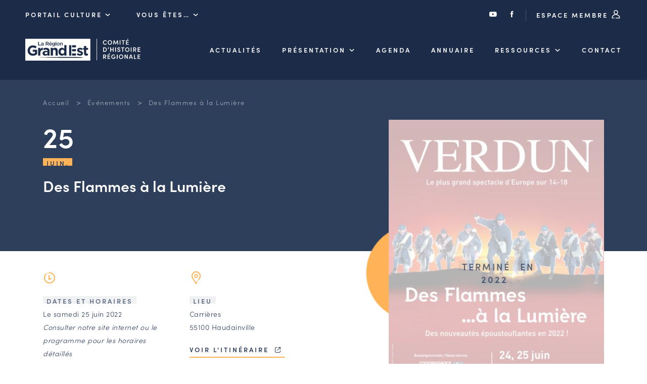

--- FILE ---
content_type: text/html; charset=UTF-8
request_url: https://chr.grandest.fr/evenements/des-flammes-a-la-mumiere/
body_size: 7995
content:

<!DOCTYPE html>
<html lang="fr-FR">

<head>

  <meta charset="UTF-8">
  <meta name="viewport" content="width=device-width, initial-scale=1, shrink-to-fit=no, user-scalable=0, viewport-fit=cover">
  <link rel="profile" href="http://gmpg.org/xfn/11">

  
      <link rel="icon" type="image/png" sizes="32x32" href="https://chr.grandest.fr/wp-content/themes/theme_chr/static/favicon/favicon_32.png">
      <link rel="icon" type="image/png" sizes="64x64" href="https://chr.grandest.fr/wp-content/themes/theme_chr/static/favicon/favicon_64.png">
      <link rel="apple-touch-icon" sizes="120x120" href="https://chr.grandest.fr/wp-content/themes/theme_chr/static/favicon/touchicon_120.png">
      <link rel="apple-touch-icon" sizes="152x152" href="https://chr.grandest.fr/wp-content/themes/theme_chr/static/favicon/touchicon_152.png">
      <link rel="apple-touch-icon" sizes="167x167" href="https://chr.grandest.fr/wp-content/themes/theme_chr/static/favicon/touchicon_167.png">
      <link rel="apple-touch-icon" sizes="180x180" href="https://chr.grandest.fr/wp-content/themes/theme_chr/static/favicon/touchicon_180.png">
      <meta name='robots' content='index, follow, max-image-preview:large, max-snippet:-1, max-video-preview:-1' />
	
	
	<!-- This site is optimized with the Yoast SEO plugin v26.8 - https://yoast.com/product/yoast-seo-wordpress/ -->
	<title>Des Flammes à la Lumière - Comité d&#039;Histoire Régionale</title>
	<link rel="canonical" href="https://chr.grandest.fr/evenements/des-flammes-a-la-mumiere/" />
	<meta property="og:locale" content="fr_FR" />
	<meta property="og:type" content="article" />
	<meta property="og:title" content="Des Flammes à la Lumière - Comité d&#039;Histoire Régionale" />
	<meta property="og:url" content="https://chr.grandest.fr/evenements/des-flammes-a-la-mumiere/" />
	<meta property="og:site_name" content="Comité d&#039;Histoire Régionale" />
	<meta property="article:modified_time" content="2022-05-19T13:15:16+00:00" />
	<meta name="twitter:card" content="summary_large_image" />
	<script type="application/ld+json" class="yoast-schema-graph">{"@context":"https://schema.org","@graph":[{"@type":"WebPage","@id":"https://chr.grandest.fr/evenements/des-flammes-a-la-mumiere/","url":"https://chr.grandest.fr/evenements/des-flammes-a-la-mumiere/","name":"Des Flammes à la Lumière - Comité d&#039;Histoire Régionale","isPartOf":{"@id":"https://chr.grandest.fr/#website"},"datePublished":"2022-05-19T13:07:38+00:00","dateModified":"2022-05-19T13:15:16+00:00","breadcrumb":{"@id":"https://chr.grandest.fr/evenements/des-flammes-a-la-mumiere/#breadcrumb"},"inLanguage":"fr-FR","potentialAction":[{"@type":"ReadAction","target":["https://chr.grandest.fr/evenements/des-flammes-a-la-mumiere/"]}]},{"@type":"BreadcrumbList","@id":"https://chr.grandest.fr/evenements/des-flammes-a-la-mumiere/#breadcrumb","itemListElement":[{"@type":"ListItem","position":1,"name":"Accueil","item":"https://chr.grandest.fr/"},{"@type":"ListItem","position":2,"name":"Événements","item":"https://chr.grandest.fr/evenements/"},{"@type":"ListItem","position":3,"name":"Des Flammes à la Lumière"}]},{"@type":"WebSite","@id":"https://chr.grandest.fr/#website","url":"https://chr.grandest.fr/","name":"Comité d&#039;Histoire Régionale","description":"","potentialAction":[{"@type":"SearchAction","target":{"@type":"EntryPoint","urlTemplate":"https://chr.grandest.fr/?s={search_term_string}"},"query-input":{"@type":"PropertyValueSpecification","valueRequired":true,"valueName":"search_term_string"}}],"inLanguage":"fr-FR"}]}</script>
	<!-- / Yoast SEO plugin. -->


<link rel="alternate" type="application/rss+xml" title="Comité d&#039;Histoire Régionale &raquo; Flux" href="https://chr.grandest.fr/feed/" />
<script data-optimized="1" type="text/javascript">window._wpemojiSettings={"baseUrl":"https:\/\/s.w.org\/images\/core\/emoji\/16.0.1\/72x72\/","ext":".png","svgUrl":"https:\/\/s.w.org\/images\/core\/emoji\/16.0.1\/svg\/","svgExt":".svg","source":{"concatemoji":"https:\/\/chr.grandest.fr\/wp-includes\/js\/wp-emoji-release.min.js?ver=3812777bc0a744a978eb8788b4d6f816"}};
/*! This file is auto-generated */
!function(s,n){var o,i,e;function c(e){try{var t={supportTests:e,timestamp:(new Date).valueOf()};sessionStorage.setItem(o,JSON.stringify(t))}catch(e){}}function p(e,t,n){e.clearRect(0,0,e.canvas.width,e.canvas.height),e.fillText(t,0,0);var t=new Uint32Array(e.getImageData(0,0,e.canvas.width,e.canvas.height).data),a=(e.clearRect(0,0,e.canvas.width,e.canvas.height),e.fillText(n,0,0),new Uint32Array(e.getImageData(0,0,e.canvas.width,e.canvas.height).data));return t.every(function(e,t){return e===a[t]})}function u(e,t){e.clearRect(0,0,e.canvas.width,e.canvas.height),e.fillText(t,0,0);for(var n=e.getImageData(16,16,1,1),a=0;a<n.data.length;a++)if(0!==n.data[a])return!1;return!0}function f(e,t,n,a){switch(t){case"flag":return n(e,"\ud83c\udff3\ufe0f\u200d\u26a7\ufe0f","\ud83c\udff3\ufe0f\u200b\u26a7\ufe0f")?!1:!n(e,"\ud83c\udde8\ud83c\uddf6","\ud83c\udde8\u200b\ud83c\uddf6")&&!n(e,"\ud83c\udff4\udb40\udc67\udb40\udc62\udb40\udc65\udb40\udc6e\udb40\udc67\udb40\udc7f","\ud83c\udff4\u200b\udb40\udc67\u200b\udb40\udc62\u200b\udb40\udc65\u200b\udb40\udc6e\u200b\udb40\udc67\u200b\udb40\udc7f");case"emoji":return!a(e,"\ud83e\udedf")}return!1}function g(e,t,n,a){var r="undefined"!=typeof WorkerGlobalScope&&self instanceof WorkerGlobalScope?new OffscreenCanvas(300,150):s.createElement("canvas"),o=r.getContext("2d",{willReadFrequently:!0}),i=(o.textBaseline="top",o.font="600 32px Arial",{});return e.forEach(function(e){i[e]=t(o,e,n,a)}),i}function t(e){var t=s.createElement("script");t.src=e,t.defer=!0,s.head.appendChild(t)}"undefined"!=typeof Promise&&(o="wpEmojiSettingsSupports",i=["flag","emoji"],n.supports={everything:!0,everythingExceptFlag:!0},e=new Promise(function(e){s.addEventListener("DOMContentLoaded",e,{once:!0})}),new Promise(function(t){var n=function(){try{var e=JSON.parse(sessionStorage.getItem(o));if("object"==typeof e&&"number"==typeof e.timestamp&&(new Date).valueOf()<e.timestamp+604800&&"object"==typeof e.supportTests)return e.supportTests}catch(e){}return null}();if(!n){if("undefined"!=typeof Worker&&"undefined"!=typeof OffscreenCanvas&&"undefined"!=typeof URL&&URL.createObjectURL&&"undefined"!=typeof Blob)try{var e="postMessage("+g.toString()+"("+[JSON.stringify(i),f.toString(),p.toString(),u.toString()].join(",")+"));",a=new Blob([e],{type:"text/javascript"}),r=new Worker(URL.createObjectURL(a),{name:"wpTestEmojiSupports"});return void(r.onmessage=function(e){c(n=e.data),r.terminate(),t(n)})}catch(e){}c(n=g(i,f,p,u))}t(n)}).then(function(e){for(var t in e)n.supports[t]=e[t],n.supports.everything=n.supports.everything&&n.supports[t],"flag"!==t&&(n.supports.everythingExceptFlag=n.supports.everythingExceptFlag&&n.supports[t]);n.supports.everythingExceptFlag=n.supports.everythingExceptFlag&&!n.supports.flag,n.DOMReady=!1,n.readyCallback=function(){n.DOMReady=!0}}).then(function(){return e}).then(function(){var e;n.supports.everything||(n.readyCallback(),(e=n.source||{}).concatemoji?t(e.concatemoji):e.wpemoji&&e.twemoji&&(t(e.twemoji),t(e.wpemoji)))}))}((window,document),window._wpemojiSettings)</script>
<link data-optimized="2" rel="stylesheet" href="https://chr.grandest.fr/wp-content/litespeed/css/2/8c0b76b8466210bcc74ffdcd905a7e48.css?ver=cb7b3" />




<link rel='stylesheet' id='web-ui_style-css' href='https://chr.grandest.fr/wp-content/themes/theme_chr/dist/css/7e376d1f8b27211d37ea.css?ver=3812777bc0a744a978eb8788b4d6f816'  media='all' />

<script data-optimized="1" type="text/javascript" id="utils-js-extra">var userSettings={"url":"\/","uid":"0","time":"1769908122","secure":"1"}</script>
<script data-optimized="1"  src="https://chr.grandest.fr/wp-content/litespeed/js/2/42cc110b60c55a4555631993b8a17448.js?ver=c8ae4" id="utils-js"></script>
<script  src="https://chr.grandest.fr/wp-includes/js/jquery/jquery.min.js?ver=3.7.1" id="jquery-core-js"></script>
<link rel="https://api.w.org/" href="https://chr.grandest.fr/wp-json/" /><link rel="alternate" title="JSON" type="application/json" href="https://chr.grandest.fr/wp-json/wp/v2/evenements/7447" /><link rel='shortlink' href='https://chr.grandest.fr/?p=7447' />
<link rel="alternate" title="oEmbed (JSON)" type="application/json+oembed" href="https://chr.grandest.fr/wp-json/oembed/1.0/embed?url=https%3A%2F%2Fchr.grandest.fr%2Fevenements%2Fdes-flammes-a-la-mumiere%2F" />
<link rel="alternate" title="oEmbed (XML)" type="text/xml+oembed" href="https://chr.grandest.fr/wp-json/oembed/1.0/embed?url=https%3A%2F%2Fchr.grandest.fr%2Fevenements%2Fdes-flammes-a-la-mumiere%2F&#038;format=xml" />

  
  <!-- Matomo Tag Manager -->
  <script>var _mtm=window._mtm=window._mtm||[];_mtm.push({'mtm.startTime':(new Date().getTime()),'event':'mtm.Start'});var d=document,g=d.createElement('script'),s=d.getElementsByTagName('script')[0];g.async=!0;g.src='https://piwik.grandest.fr/piwik/js/container_Z05Bjnov.js';s.parentNode.insertBefore(g,s)</script>
  <!-- End Matomo Tag Manager -->

</head>

<body class="wp-singular evenements-template-default single single-evenements postid-7447 wp-theme-theme_chr">

<!-- START Message IE 10 or Less -->
<!--[if IE]><div id="alert-ie" class="c-content-white"><p>Oups, votre navigateur n’est pas à jour et vous pourriez rencontrer des problèmes de navigation sur le site.<br>Suivez un de ces liens pour y remédier :</p><br><div><a href="https://www.google.com/chrome/" target="_blank" class="browser"><i class="fab fa-chrome"></i><span>Google Chrome</span></a><a href="https://www.mozilla.org/fr/firefox/new/" target="_blank" class="browser"><i class="fab fa-firefox"></i><span>Mozilla Firefox</span></a><a href="https://www.microsoft.com/fr-fr/windows/microsoft-edge" target="_blank" class="browser"><i class="fab fa-edge"></i><span>Microsoft Edge</span></a></div><br><button class="btn js-alert-ie" type="button">Fermer</button></div><![endif]-->
<script>if (navigator.appVersion.indexOf("MSIE 10") !== -1) { document.write('<div id="alert-ie" class="c-content-white"><p>Oups, votre navigateur n’est pas à jour et vous pourriez rencontrer des problèmes de navigation sur le site.<br>Suivez un de ces liens pour y remédier :</p><br><div><a href="https://www.google.com/chrome/" target="_blank" class="browser"><i class="fab fa-chrome"></i><span>Google Chrome</span></a><a href="https://www.mozilla.org/fr/firefox/new/" target="_blank" class="browser"><i class="fab fa-firefox"></i><span>Mozilla Firefox</span></a><a href="https://www.microsoft.com/fr-fr/windows/microsoft-edge" target="_blank" class="browser"><i class="fab fa-edge"></i><span>Microsoft Edge</span></a></div><br><button class="btn js-alert-ie" type="button">Fermer</button></div>'); }</script>
<!-- END Message IE 10 or Less -->


<div class="wrapper">
  <header class="header ">
    <div class="header__wrapper">
            <div class="topnav">
        <div class="on_left">
          <div class="custom_menu_dropdown">
            <span class="is_btn">Portail Culture <i class="icon-chr-select"></i></span>
            <div>
                              <span><a href="https://chr.grandest.fr">Comité d&#039;Histoire Régionale</a></span>
                                    <span><a href="https://sri.grandest.fr">Service Inventaire et Patrimoines de la Région Grand Est</a></span>
                                </div>
          </div>
          <div class="custom_menu_dropdown">
            <span class="is_btn">Vous êtes… <i class="icon-chr-select"></i></span>
            <div>
                                <span><a href="https://chr.grandest.fr/le-chr-et-vous/amateurs-dhistoire-et-de-patrimoine/">Amateurs d’histoire et de patrimoine</a></span>
                                      <span><a href="https://chr.grandest.fr/le-chr-et-vous/responsables-de-structures/">Responsables de structures</a></span>
                                      <span><a href="https://chr.grandest.fr/le-chr-et-vous/etudiants-chercheurs/">Étudiants &#038; chercheurs</a></span>
                                </div>
          </div>
        </div>
        <div class="on_right">
          <a href="https://www.youtube.com/c/RegionGrandEst/" target="_blank"><i class="icon-youtube"></i></a>
          <a href="https://www.facebook.com/chrgrandest/" target="_blank"><i class="icon-facebook"></i></a>
          <a href="https://chr.grandest.fr/connexion/" class="is_btn">Espace membre <i class="icon-chr-connexion"></i></a>
        </div>
      </div>
      
              <div class="mainnav">
          <a href="https://chr.grandest.fr" class="is_logo"><img src="https://chr.grandest.fr/wp-content/themes/theme_chr/static/logo-chr-white.svg" alt="Comité d&#039;Histoire Régionale" class="logo" /></a>

          <nav class="menu">
                        <ul data-depth="1">
                                <li class="menu__item ">
                  <a href="https://chr.grandest.fr/actualites/" class="is_btn ">Actualités</a>
                                    </li>
                                <li class="menu__item has-submenu ">
                  <a href="https://chr.grandest.fr/comite-dhistoire-regionale/" class="is_btn ">Présentation</a>
                                        <ul class="submenu" data-depth="2">
                                                  <li ><a href="https://chr.grandest.fr/comite-dhistoire-regionale/les-missions-du-comite-dhistoire-regionale/">Les missions du CHR</a></li>
                                                  <li ><a href="https://chr.grandest.fr/comite-dhistoire-regionale/lequipeduchr/">L’équipe du CHR</a></li>
                                                  <li ><a href="https://chr.grandest.fr/comite-dhistoire-regionale/le-conseil-des-associations/">Le conseil des associations</a></li>
                                                  <li ><a href="https://chr.grandest.fr/comite-dhistoire-regionale/le-conseil-scientifique/">Le conseil scientifique</a></li>
                                                  <li ><a href="https://chr.grandest.fr/comite-dhistoire-regionale/les-actions-phares/">Les actions phares</a></li>
                                            </ul>
                                    </li>
                                <li class="menu__item ">
                  <a href="https://chr.grandest.fr/evenements/" class="is_btn ">Agenda</a>
                                    </li>
                                <li class="menu__item ">
                  <a href="/acteurs" class="is_btn ">Annuaire</a>
                                    </li>
                                <li class="menu__item has-submenu ">
                  <a href="" class="is_btn ">Ressources</a>
                                        <ul class="submenu" data-depth="2">
                                                  <li ><a href="https://chr.grandest.fr/ressources/offres-demploi-et-de-stage/">Offres d’emploi et de stage</a></li>
                                                  <li ><a href="https://chr.grandest.fr/ressources/bourse-dechange-des-acteurs/">Bourse d’échange</a></li>
                                                  <li ><a href="https://chr.grandest.fr/guides-et-outils-en-ligne/">Outils en ligne</a></li>
                                                  <li ><a href="https://chr.grandest.fr/ressources/cartes-des-naudin/">Cartes des Naudin</a></li>
                                            </ul>
                                    </li>
                                <li class="menu__item ">
                  <a href="https://chr.grandest.fr/contacter-le-comite-dhistoire-regional/" class="is_btn ">Contact</a>
                                    </li>
                            </ul>
                      </nav>
                    <div class="is_burger">
            <button class="menu-burger js-menu-burger" type="button" aria-controls="menu" aria-expanded="false" aria-label="Menu">
              <div class="burger">
                <img src="https://chr.grandest.fr/wp-content/themes/theme_chr/static/menu.svg" alt="" class="is--menu svg" />
                <img src="https://chr.grandest.fr/wp-content/themes/theme_chr/static/annuler.svg" alt="" class="is--close svg" />
              </div>
            </button>
          </div>
        </div>
          </div>
  </header>

  <main>

<section id="acteurs" class="section-space with-breadcrumb is--event">
  <div class="container">
    <div class="row">
      <div class="col">
        
<div class="breadcrumb">
  <span><span><a href="https://chr.grandest.fr/">Accueil</a></span></span>  &gt;  <span><a href="https://chr.grandest.fr/evenements/">Événements</a></span></span>  &gt;  <span class="breadcrumb_last" aria-current="page">Des Flammes à la Lumière</span></span></span></div>
        <div class="detail double">
          <div>
            <div class="txtwhite mh">
              <div class="date">
                                <span class="start">25<br /><span class="flag fsmall background-line bl-yellow">Juin.</span></span>
                
                              </div>
                                          <h1 class="smaller-h1 more-space-top">Des Flammes à la Lumière</h1>
            </div>

            <div class="is--ziplus rte">
              <div class="double">
                <div>
                  <img src="https://chr.grandest.fr/wp-content/themes/theme_chr/static/horaire.svg" alt="" class="svg" /><br /><br />
                  <span class="ib"><span class="flag fsmall background-line bl-dark">Dates et horaires</span></span>
                  <p>
                                          Le samedi 25 juin 2022                    
                                          <br /><em>Consulter notre site internet ou le programme pour les horaires détaillés</em>
                                      </p>

                                  </div>
                <div>
                  <img src="https://chr.grandest.fr/wp-content/themes/theme_chr/static/ville.svg" alt="" class="svg" /><br /><br />
                                      <span class="ib"><span class="flag fsmall background-line bl-dark">Lieu</span></span>
                    <p>Carrières<br />55100 Haudainville</p>
                    <p><a href="https://maps.google.com/?q=Carrières, Haudainville, 55100" class="btntxt" target="_blank">Voir l'itinéraire <i class="icon-lien-ext"></i></a></p>
                                  </div>
              </div>

              <br />
              <h3>L'événement</h3>
              <p>
                              <span class="flag fsmall background-line bl-dark">Spectacle ou animation</span>
                            </p>
              <p>L&rsquo;association Connaissance de la Meuse à Verdun dans les Carrières d&rsquo;Haudainville, ouvre ses portes en été pour son grand spectacle « Des Flammes&#8230; à la Lumière ». 5 weeks-ends du <b>24 juin au 23 juillet 2022</b> pour revivre les moments d&rsquo;émotions de la Grande Guerre et découvrir les nouveautés de cette édition.</p>
<p class="abstract">Préparez-vous à vivre l&rsquo;émotion d&rsquo;une fresque grandiose pour la 26ème édition du plus grand Spectacle d&rsquo;Europe sur la Bataille de Verdun. Un Son et Lumière d&rsquo;un réalisme saisissant, et un hommage poignant à ces centaines de milliers de combattants de la Grande Guerre. Infos pratiques et nouveautés 2022.</p>
<p>« Des flammes… à la lumière » est une évocation historique particulièrement émouvante de la bataille de Verdun. Un hommage poignant à ces centaines de milliers de combattants dont plus de 300.000 périrent dans un face-à-face tragique en cette terre de Meuse. Une grande page de notre Histoire se déroule sous les yeux des spectateurs en un son et lumière grandiose qui s’achève sur une note d’espérance : la réconciliation et la paix.</p>
<p><strong>&gt; 300 jours et 300 nuits</strong><br />
60 tableaux retracent sous vos yeux le destin croisé de combattants et de civils, français et allemands, de la Belle Epoque à la 1ère Guerre Mondiale ; de la Bataille de Verdun à l&rsquo;Armistice ; de 1927 jusqu&rsquo;à nos jours.</p>
<p><b>&gt; Des scènes bouleversantes de vérité :</b><br />
&#8211; La vie dans une tranchée allemande<br />
&#8211; Les pompiers dans Verdun incendié<br />
&#8211; Une fête foraine dans une ville d’arrière-front<br />
&#8211; La première bataille aérienne de l’histoire<br />
&#8211; Des scènes de bataille saisissantes</p>
                                                          <br />
                <h3>Informations pratiques</h3>
                <p>Billetterie : <a href="https://connaissancedelameuse.notre-billetterie.com/billets?kld=1">https://connaissancedelameuse.notre-billetterie.com/billets?kld=1</a></p>
<p>En savoir plus : <a href="https://connaissancedelameuse.com/">https://connaissancedelameuse.com/</a></p>
                          </div>
          </div>
          <div>
            <div class="intro-wrapper">
              <picture><source srcset="https://chr.grandest.fr/wp-content/uploads/sites/2/2022/05/affiche-a3-es-2022light-445x632.jpg.webp 1x, https://chr.grandest.fr/wp-content/uploads/sites/2/2022/05/affiche-a3-es-2022light-890x1263.jpg.webp 2x" type="image/webp" /><img src="https://chr.grandest.fr/wp-content/uploads/sites/2/2022/05/affiche-a3-es-2022light-445x632.jpg" srcset="https://chr.grandest.fr/wp-content/uploads/sites/2/2022/05/affiche-a3-es-2022light-890x1263.jpg 2x" alt="Affiche A3 ES 2022light" /></picture>                              <div class="ended"><div class="end_wrapper">
                  <span class="flag background-line bl-dark">Terminé</span>
                  <span class="flag background-line bl-dark">en 2022</span>
                </div></div>
                          </div>
            <div class="organiser-wrapper">
              <div class="bdl">
                <span class="flag fsmall background-line bl-dark">Organisé par</span>
                                  <div class="organiser">
                    <a href="https://chr.grandest.fr/acteurs/connaissance-de-la-meuse/">
                                              <span class="actor-logo-wrapper"><span><img src="https://chr.grandest.fr/wp-content/uploads/sites/2/2022/01/connaissance-de-la-meuse-logo.jpg" alt="" /></span></span>
                                            <span class="h5">Connaissance de la Meuse <i class="icon-chr-arrow-long reverse"></i></span>
                    </a>
                  </div>
                                
                              </div>
            </div>
          </div>
        </div>
      </div>
    </div>
  </div>
</section>

<section id="zoom" class="section-space nmgt">
  <div class="container">
    <div class="row">
      <div class="col">
        <div class="rte">
          <div class="triple pgright is--column">
                        <div>
              <h5 class="fw400">Période</h5>
                              <span class="flag fsmall background-line bl-dark">Du 19e au 21e siècle</span>                              <span class="fake-li">1914-1949</span>                          </div>
                                    <div>
              <h5 class="fw400">Thématique</h5>
                              <span class="fake-li">Première guerre mondiale</span>                          </div>
                                    <div>
              <h5 class="fw400">Lieu étudié</h5>
                              <span class="flag fsmall background-line bl-dark">MEUSE</span>
                              <span class="flag fsmall background-line bl-dark">LORRAINE</span>
                          </div>
                      </div>
        </div>
      </div>
    </div>
  </div>
</section>

  <section id="evenements" class="section-space">
    <div class="container">
      <div class="row">
        <div class="col">
          <div class="subtitle">
            <span class="flag background-line bl-dark">Par le même organisateur</span>
            <a href="https://chr.grandest.fr/acteurs/connaissance-de-la-meuse/?tab=evenements" class="btn align-right move_down_mobile" data-move="id1">Tous ses événements</a>
          </div>
          <div class="list quadra into_slider_mobile">
                          <div>
                

<a href="https://chr.grandest.fr/evenements/bois-des-caures-une-evocation-historique-1916-2026/" class="card card--agenda ">
  <div class="img">
    <picture><source srcset="https://chr.grandest.fr/wp-content/uploads/sites/2/2026/01/capture-decran-2026-01-23-131935.jpg.webp 1x, https://chr.grandest.fr/wp-content/uploads/sites/2/2026/01/capture-decran-2026-01-23-131935.jpg.webp 2x" type="image/webp" /><img src="https://chr.grandest.fr/wp-content/uploads/sites/2/2026/01/capture-decran-2026-01-23-131935.jpg" srcset="https://chr.grandest.fr/wp-content/uploads/sites/2/2026/01/capture-decran-2026-01-23-131935.jpg 2x" alt="Capture d'écran 2026-01-23 131935" /></picture>                <span class="h5 type">Atelier pédagogique<br /><i class="icon-chr-arrow-long"></i></span>
      </div>
  <div class="txt">
    <div class="date">
      <span class="start">21<br /><span class="flag fsmall background-line bl-yellow">Fév.</span></span>
          </div>
        <span class="h4">Bois des Caures : une évocation historique (1916 &#8211; 2026)</span>
        <span class="flag fsmall background-line bl-dark">Connaissance de la Meuse</span><br />          <p> Fleury-devant-Douaumont | 55</p>      </div>
</a>
              </div>
                      </div>
          <span class="move_to_mobile" data-move="id1"></span>
        </div>
      </div>
    </div>
  </section>
  

  </main>

  <footer class="footer">
        <div class="background-lightblue">
      <div class="container">
        <div class="row">
          <div class="col">
            <div class="quadra">
              <div>
                <h4>Comité<br />d’Histoire<br />Régionale</h4>
                <hr />
                <p><img src="https://chr.grandest.fr/wp-content/themes/theme_chr/static/logo-ge-white.svg" alt="Comité d&#039;Histoire Régionale" class="logo" /></p>
              </div>
              <div>
                <h5>Adresse & contact</h5>
                <p>5 rue de Jéricho<br />
CS 70441<br />
51000 CHALONS-EN-CHAMPAGNE CEDEX</p>
                <p><a href="tel:0387318145" class="btntxt">03 87 31 81 45</a></p>
                <p><a href="mailto:chr@grandest.fr" class="btntxt">chr@grandest.fr</a></p>
              </div>
              <div>
                <picture><source srcset="https://chr.grandest.fr/wp-content/uploads/sites/2/2021/04/newsletter-215x235.jpg.webp 1x, https://chr.grandest.fr/wp-content/uploads/sites/2/2021/04/newsletter-430x470.jpg.webp 2x" type="image/webp" /><img src="https://chr.grandest.fr/wp-content/uploads/sites/2/2021/04/newsletter-215x235.jpg" srcset="https://chr.grandest.fr/wp-content/uploads/sites/2/2021/04/newsletter-430x470.jpg 2x" alt="newsletter" /></picture>              </div>
              <div>
                <h5>S'abonner à la lettre d'information</h5>
                <p><a href="https://chr.grandest.fr/dernieres-lettres-dinformation" class="udl">Consulter les dernières lettres</a></p>
                <p class="msb"><a href="https://chr.grandest.fr/inscription-newsletter/" class="btn" target="_blank">Je m’inscris</a></p>
                <p><a href="https://www.youtube.com/c/RegionGrandEst/" class="picto" target="_blank"><i class="icon-youtube"></i></a><a href="https://www.facebook.com/chrgrandest/" class="picto" target="_blank"><i class="icon-facebook"></i></a></p>
              </div>
            </div>
          </div>
        </div>
      </div>
    </div>
    
    <div class="background-darkblue">
      <div class="container">
        <div class="col">
          <div class="row">
                          <a href="https://chr.grandest.fr/mentions-legales/" >Mentions légales</a>
                              <a href="https://chr.grandest.fr/aide-accessibilite/" >Aide &#038; accessibilité</a>
                              <a href="https://www.grandest.fr/donnees-personnelles/" target="_blank">Données personnelles <i class="icon-lien-ext"></i></a>
                              <a href="https://chr.grandest.fr/mentions-legales/#cookies" >Cookies</a>
                
            <a href="https://www.adipso.com" target="_blank" class="adipso"><i class="icon-adipso"></i><span class="sr-only">Adipso, agence web et mobile à Strasbourg</span></a>
          </div>
        </div>
      </div>
    </div>
  </footer>

  <script type="speculationrules">
{"prefetch":[{"source":"document","where":{"and":[{"href_matches":"\/*"},{"not":{"href_matches":["\/wp-*.php","\/wp-admin\/*","\/wp-content\/uploads\/sites\/2\/*","\/wp-content\/*","\/wp-content\/plugins\/*","\/wp-content\/themes\/theme_chr\/*","\/*\\?(.+)"]}},{"not":{"selector_matches":"a[rel~=\"nofollow\"]"}},{"not":{"selector_matches":".no-prefetch, .no-prefetch a"}}]},"eagerness":"conservative"}]}
</script>
<script data-optimized="1" type="text/javascript">var relevanssi_rt_regex=/(&|\?)_(rt|rt_nonce)=(\w+)/g
var newUrl=window.location.search.replace(relevanssi_rt_regex,'')
if(newUrl.substr(0,1)=='&'){newUrl='?'+newUrl.substr(1)}
history.replaceState(null,null,window.location.pathname+newUrl+window.location.hash)</script>
<script data-optimized="1"  src="https://chr.grandest.fr/wp-content/litespeed/js/2/6afc5f462bf3e4c10747f75d7041856e.js?ver=50d91" id="editor-js"></script>
<script data-optimized="1"  id="editor-js-after">window.wp.oldEditor=window.wp.editor</script>
<script data-optimized="1" type="text/javascript" id="web-ui_script-js-extra">var ajaxurl="https:\/\/chr.grandest.fr\/wp-admin\/admin-ajax.php"</script>
<script data-optimized="1"  src="https://chr.grandest.fr/wp-content/litespeed/js/2/ebaca99948e70bbe52ac8391816b10a0.js?ver=4bbc4" id="web-ui_script-js"></script>
<script data-optimized="1"  src="https://chr.grandest.fr/wp-content/litespeed/js/2/053352a9cc8d9f950b2cea166c1cca42.js?ver=9f5bf" id="web-ui_navigation-js"></script>
<script data-optimized="1"  src="https://chr.grandest.fr/wp-content/litespeed/js/2/072e4d55f965156be62c4d5480d71e16.js?ver=8dbe4" id="wp-polyfill-js"></script>
<script data-optimized="1" type="text/javascript" id="adipso-forms-front-js-extra">var adipsoFormsFrontSettings={"ajaxUrl":"https:\/\/chr.grandest.fr\/wp-admin\/admin-ajax.php"}</script>
<script data-optimized="1"  src="https://chr.grandest.fr/wp-content/litespeed/js/2/c3a78b762f2689a1f111303544927eb6.js?ver=2b772" id="adipso-forms-front-js"></script>

</div>
</body>
</html>


<!-- Page cached by LiteSpeed Cache 7.7 on 2026-02-01 02:08:44 -->